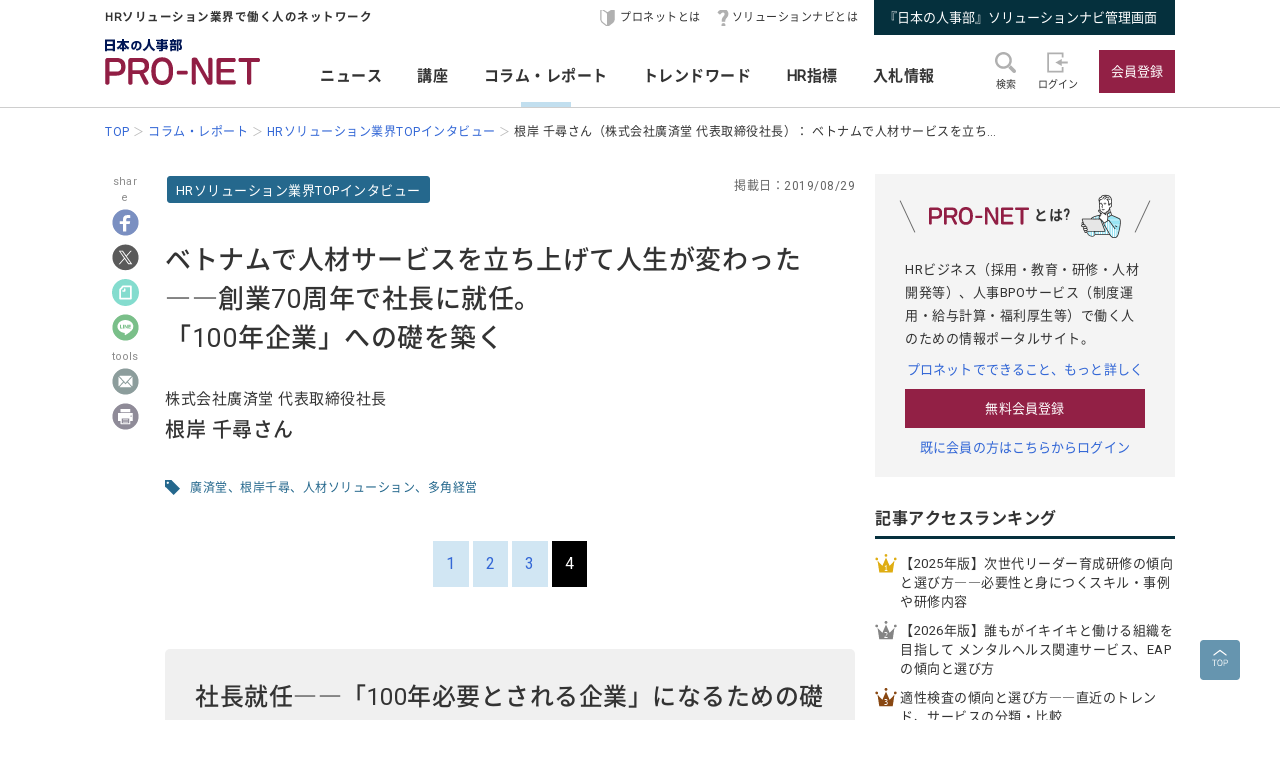

--- FILE ---
content_type: text/html; charset=UTF-8
request_url: https://service.jinjibu.jp/article/detl/innovator/2155/4/
body_size: 13111
content:
<!DOCTYPE html>
<html lang="ja">
<head>
	<meta charset="UTF-8">
	<meta name="viewport" content="width=device-width, initial-scale=1.0">
	<script src="/js/viewport.js"></script>
	<title>根岸 千尋さん（株式会社廣済堂 代表取締役社長）インタビュー - 日本の人事部『プロネット』</title>
		<meta name="description" content="今年で創業70年を迎える株式会社廣済堂。「広く社会に貢献する」を基本理念に、出版印刷をはじめとする情報コミュニケーション事業、求人メディアや人材紹介、海外人材サービスを手がける人材ソリューション事業、エコビジネスなどを展開するライフスタイルデザイン事業を三つの柱に据え、多角経営を実現しています。創業70周年の節目である2019年6月に新社長に就任した根岸千尋さんは、HR分野で30年にわたり活躍してきた業界のプロフェッショナル。根岸さんのキャリアの軌跡をたどりながら、社長就任にあたっての思いや、廣済堂がこれから目指す姿、HR業界が抱える課題などをうかがいました。">
	<link rel="canonical" href="https://service.jinjibu.jp/article/detl/innovator/2155/">
	<meta property="fb:app_id" content="873544612706736">
	<meta property="og:locale" content="ja_JP">
	<meta property="og:title" content="根岸 千尋さん（株式会社廣済堂 代表取締役社長）インタビュー - 日本の人事部『プロネット』">
	<meta property="og:type" content="article">
	<meta property="og:image" content="https://img.jinjibu.jp/updir/kiji/INV19-0829-thumb2.jpg">
	<meta property="og:image:width" content="1200" />
	<meta property="og:image:height" content="685" />
	<meta property="og:url" content="https://service.jinjibu.jp/article/detl/innovator/2155/">
	<meta property="og:description" content="今年で創業70年を迎える株式会社廣済堂。「広く社会に貢献する」を基本理念に、出版印刷をはじめとする情報コミュニケーション事業、求人メディアや人材紹介、海外人材サービスを手がける人材ソリューション事業、エコビジネスなどを展開するライフスタイルデザイン事業を三つの柱に据え、多角経営を実現しています。創業70周年の節目である2019年6月に新社長に就任した根岸千尋さんは、HR分野で30年にわたり活躍してきた業界のプロフェッショナル。根岸さんのキャリアの軌跡をたどりながら、社長就任にあたっての思いや、廣済堂がこれから目指す姿、HR業界が抱える課題などをうかがいました。">
	<meta name="twitter:card" content="summary_large_image">
	<meta name="twitter:site" content="@jinjibujp">
	<meta name="twitter:title" content="根岸 千尋さん（株式会社廣済堂 代表取締役社長）インタビュー - 日本の人事部『プロネット』">
	<meta name="twitter:description" content="今年で創業70年を迎える株式会社廣済堂。「広く社会に貢献する」を基本理念に、出版印刷をはじめとする情報コミュニケーション事業、求人メディアや人材紹介、海外人材サービスを手がける人材ソリューション事業、エコビジネスなどを展開するライフスタイルデザイン事業を三つの柱に据え、多角経営を実現しています。創業70周年の節目である2019年6月に新社長に就任した根岸千尋さんは、HR分野で30年にわたり活躍してきた業界のプロフェッショナル。根岸さんのキャリアの軌跡をたどりながら、社長就任にあたっての思いや、廣済堂がこれから目指す姿、HR業界が抱える課題などをうかがいました。">
	<meta name="twitter:image" content="https://img.jinjibu.jp/updir/kiji/INV19-0829-thumb2.jpg">
	<link rel="shortcut icon" href="/images/favicon.ico">
	<link href="https://fonts.googleapis.com/css?family=Roboto&amp;display=swap" rel="stylesheet">
	<link href="https://use.fontawesome.com/releases/v5.6.1/css/all.css" rel="stylesheet"><!--webアイコン-->
	<link href="/css/rulevi/pnet_common.css" rel="stylesheet" media="all">
	<link href="/css/remodal-default-theme.css" rel="stylesheet" media="all">
	<link href="/css/remodal.css" rel="stylesheet" media="all">
	<link href="/css/slick.css" rel="stylesheet">
	<link href="/css/rulevi/plugin/slick-theme-top.css" rel="stylesheet">
	<link href="/css/rulevi/page/top_page.css" rel="stylesheet">
	<link href="/css/rulevi/page/contents_body.css" rel="stylesheet">
	<script type="text/javascript" src="/js/jquery-1.9.1.min.js"></script>
	<script src="/js/slick.min.js"></script><!--//フッターのロゴカルーセルなど-->
	<script src="/js/base.js"></script>
	<script src="/js/remodal.js"></script>
	<script src="/js/jquery.blockUI.js"></script>
	<script src="/js/notosansSubset.js"></script>
	<script src="/js/addnoopener.js"></script>

		<script>
	$(function(){
		//フッターロゴのslider
		$('.slider').slick({
			infinite: true,
			dots:false,
			slidesToShow: 4,
			slidesToScroll: 1,
			arrows: true,
			autoplay: true,
			responsive: [{
				breakpoint: 640,
				settings: 'unslick'
				/*settings: {
					 slidesToShow: 2,
					 slidesToScroll: 1,
				}*/
			}]
		});
		//フッターロゴのsliderのレスポンシブ対応
		$(window).on('resize orientationchange', function() {
			$('.slider').slick('resize');
		});
	});
	$(function(){
		//検索のオープンクローズ
		$("#header-search-word").removeClass("is-opened");
		$(".l-header__searchwrap").hide();
		$("#header-search-word,.l-header__searchwrap__closedmark").click(function(){
			if($("#header-search-word").hasClass("is-opened")){
				$("#header-search-word").removeClass("is-opened");
				$(".l-header__searchwrap").hide(300);
			} else {
				$("#header-search-word").addClass("is-opened");
				$(".l-header__searchwrap").show(500);
			}
		});
	});
	</script>
	<script src="/js/page-top.js"></script>
	<script src="/js/print.js"></script>
	<script src="/js/jslb_ajax03.js"></script>
		<script type="text/javascript" src="/js/css-variables-ie.js"></script>
	<script type="text/javascript" src="/js/unitarticle.js"></script>
<script>
window.dataLayer = window.dataLayer || [];
dataLayer.push({
'trackPageview': location.href,'userLogin': 'NOT_LOGIN','userReglevel': '0','event': 'trackpv'});
</script>
<!-- Google Tag Manager -->
<script>(function(w,d,s,l,i){w[l]=w[l]||[];w[l].push({'gtm.start':
new Date().getTime(),event:'gtm.js'});var f=d.getElementsByTagName(s)[0],
j=d.createElement(s),dl=l!='dataLayer'?'&l='+l:'';j.async=true;j.src=
'https://www.googletagmanager.com/gtm.js?id='+i+dl;f.parentNode.insertBefore(j,f);
})(window,document,'script','dataLayer','GTM-WK7FGP4');</script>
<!-- End Google Tag Manager -->
</head>
<body>
<div class="remodal-bg"></div>
<header class="l-header">
	<div class="l-header__top-wrap">
		<div class="l-header__top-wrap__lbox">
			HRソリューション業界で働く人のネットワーク
		</div>
		<nav class="l-header__top-wrap__rbox">
			<a href="/guide/?hclk=hd_guide" class="l-header__icon l-header__hajime">プロネットとは</a>
			<a href="/s-navi/?hclk=hd_snavi" class="l-header__icon l-header__hatena">ソリューションナビとは</a>
			<a href="/master/?hclk=hd_adm" class="c-btn--rect-action">『日本の人事部』ソリューションナビ管理画面</a>
		</nav>
	</div>
	<div class="l-header__main-wrap">
		<div class="l-header__main-wrap__lbox">
			<h1 id="h1"><span>『プロネット』 - HRソリューション業界で働く人のネットワーク</span>
				<a href="/">
					<img src="/images/viimg/pn-logo.svg" alt="『プロネット』 - HRソリューション業界で働く人のネットワーク" name="logo" width="145" height="43">
				</a>
			</h1>
		</div>
		<nav class="l-header__main-wrap__cbox">
			<ul class="l-header__main-wrap__gnavi">
				<li>
					<a href="/news/">ニュース</a>
				</li>
				<li>
					<a href="/course/">講座</a>
				</li>
				<li class="is-active">
					<a href="/article/">コラム・レポート</a>
				</li>
				<li>
					<a href="/trendwords/">トレンドワード</a>
				</li>
				<li>
					<a href="/indicator/">HR指標</a>
				</li>
				<li>
					<a href="/bidinfo/">入札情報</a>
				</li>
			</ul>
		</nav>
		<div class="l-header__main-wrap__rbox">
			<div class="l-header__main-wrap__txtimgicon" id="header-search-word">
				<img src="/images/viimg/headicon-search.svg" alt="虫眼鏡">
				<span>検索</span>
			</div>
						<a href="/login.php" class="l-header__main-wrap__txtimgicon">
				<img src="/images/viimg/headicon-login.svg" alt="ログイン">
				<span>ログイン</span>
			</a>
			<a href="/regist/?hclk=hd_regist" class="l-header__main-wrap__txtimgicon c-onlySMP">
				<img src="/images/viimg/headicon-memberplus.svg" alt="会員登録">
				<span>会員登録</span>
			</a>
			<a href="/regist/?hclk=hd_regist" class="c-btn--rect-inquiry">会員登録</a>
					</div>
	</div>
	<form class="l-header__searchwrap" method="post" action="/search/">
		<fieldset class="l-header__searchwrap__fields">
			<div class="l-header__searchwrap__fields__innerbox">
		<input name="freewords" type="text" id="kwd" class="p-form__freeword ui-autocomplete-input" value="" placeholder="キーワードから探す" autocomplete="off">
		<button name="button" type="submit" class="l-header__searchwrap__button">
			<img src="/images/viimg/headicon-search.svg" alt="虫眼鏡">
		</button>
			</div>
						<div class="l-header__searchwrap__closedmark">×</div>
		</fieldset>

	</form>
		<nav class="l-header__breadcrumb">
		<!--パンくずリスト-->
		<ol class="breadcrumb__list" itemscope itemtype="https://schema.org/BreadcrumbList">
					<li itemprop="itemListElement" itemscope itemtype="https://schema.org/ListItem"><a href="/" itemprop="item"><span itemprop="name">TOP</span></a><meta itemprop="position" content="1"/></li>
			<li itemprop="itemListElement" itemscope itemtype="https://schema.org/ListItem"><a href="/article/" itemprop="item"><span itemprop="name">コラム・レポート</span></a><meta itemprop="position" content="2"/></li>
			<li itemprop="itemListElement" itemscope itemtype="https://schema.org/ListItem"><a href="/article/list/innovator/1/" itemprop="item"><span itemprop="name">HRソリューション業界TOPインタビュー</span></a><meta itemprop="position" content="3"/></li>
			<li itemprop="itemListElement" itemscope itemtype="https://schema.org/ListItem"><span itemprop="name">根岸 千尋さん（株式会社廣済堂 代表取締役社長）：
ベトナムで人材サービスを立ち…</span><meta itemprop="position" content="4"/></li>
		</ol>
	</nav>
</header>
<div class="l-wrapper">
<link href="https://fonts.googleapis.com/css?family=Roboto&amp;display=swap" rel="stylesheet">
<main class="l-main">
<div class="l-main__wrapper">
<!--//コンテンツサイドのSNSボタンの固定と追随-->
<script src="https://jinjibu.jp/js/sns_fixboxUnit.js"></script>
<script async src="https://cdn.st-note.com/js/social_button.min.js"></script>
<aside class="p-snsside c-box--sticky-top" id="sns">
	<ul>
		<p>share</p>
        <li>
			<a target="_blank" href="http://www.facebook.com/share.php?u=https%3A%2F%2Fservice.jinjibu.jp%2Farticle%2Fdetl%2Finnovator%2F2155%2F" onClick="window.open(this.href, 'FBwindow', 'width=650, height=450, menubar=no, toolbar=no, scrollbars=yes'); return false;"><img src="https://jinjibu.jp/images/articleimg/facebook.svg" width="40" height="40" alt="facebook" title="facebook"></a>
					</li>
		<li>
			<a target="_blank" href="http://twitter.com/intent/tweet?url=https://service.jinjibu.jp/article/detl/innovator/2155/&text=根岸 千尋さん（株式会社廣済堂 代表取締役社長）：
ベトナムで人材サービスを立ち上げて人生が変わった
――創業70周年で社長に就任。「100年企業」への礎を築く&via=jinjibujp" onClick="window.open(this.href, 'TWwindow', 'width=650, height=450, menubar=no, toolbar=no, scrollbars=yes'); return false;"><img src="https://jinjibu.jp/images/articleimg/x-logo.svg" width="40" height="40" alt="twitter" title="twitter"></a>
		</li>
		<li>
			<a target="_blank" href="https://note.com/intent/post?url=https://service.jinjibu.jp/article/detl/innovator/2155/" rel="noopener"><img src="https://jinjibu.jp/images/articleimg/notelogo.svg" width="40" height="40" alt="note" title="note"></a>
		</li>
		<li>
			<a target="_blank" href="http://line.me/R/msg/text/?根岸 千尋さん（株式会社廣済堂 代表取締役社長）：
ベトナムで人材サービスを立ち上げて人生が変わった
――創業70周年で社長に就任。「100年企業」への礎を築く https%3A%2F%2Fservice.jinjibu.jp%2Farticle%2Fdetl%2Finnovator%2F2155%2F"><img src="https://jinjibu.jp/images/articleimg/line.svg" width="40" height="40" alt="LINE" title="LINE"></a>
		</li>
        <li class="aside_osusumebtn_area" style="display:none;"></li><!--オススメ/コメント-->
        <p>tools</p>
		        <li class="aside_clipbtn_area" style="display:none;"></li><!--クリップ-->
				<li>
			<a target="_blank" href="mailto:?subject=&body=%E6%A0%B9%E5%B2%B8+%E5%8D%83%E5%B0%8B%E3%81%95%E3%82%93%EF%BC%88%E6%A0%AA%E5%BC%8F%E4%BC%9A%E7%A4%BE%E5%BB%A3%E6%B8%88%E5%A0%82+%E4%BB%A3%E8%A1%A8%E5%8F%96%E7%B7%A0%E5%BD%B9%E7%A4%BE%E9%95%B7%EF%BC%89%EF%BC%9A%0A%E3%83%99%E3%83%88%E3%83%8A%E3%83%A0%E3%81%A7%E4%BA%BA%E6%9D%90%E3%82%B5%E3%83%BC%E3%83%93%E3%82%B9%E3%82%92%E7%AB%8B%E3%81%A1%E4%B8%8A%E3%81%92%E3%81%A6%E4%BA%BA%E7%94%9F%E3%81%8C%E5%A4%89%E3%82%8F%E3%81%A3%E3%81%9F%0A%E2%80%95%E2%80%95%E5%89%B5%E6%A5%AD70%E5%91%A8%E5%B9%B4%E3%81%A7%E7%A4%BE%E9%95%B7%E3%81%AB%E5%B0%B1%E4%BB%BB%E3%80%82%E3%80%8C100%E5%B9%B4%E4%BC%81%E6%A5%AD%E3%80%8D%E3%81%B8%E3%81%AE%E7%A4%8E%E3%82%92%E7%AF%89%E3%81%8F%0Ahttps://service.jinjibu.jp/article/detl/innovator/2155/"><img src="https://jinjibu.jp/images/articleimg/mail.svg" width="40" height="40" alt="メール" title="メール"></a>
		</li>
        <li class="aside_printbtn_area">
			<a href="javascript:void(0);" class="printer"><img src="https://jinjibu.jp/images/articleimg/print.svg" width="40" height="40" alt="印刷" title="印刷"></a>
		</li>
	</ul>
</aside>
<article class="kijiBody innovator"><div class="p-kiji__kiji-info">
<a href="/article/list/innovator/1/" class="p-kiji__kiji-genre">HRソリューション業界TOPインタビュー</a><span class="p-kiji__kijidate">掲載日：2019/08/29</span></div>
<h1 class="c-heading--contentstitle">ベトナムで人材サービスを立ち上げて人生が変わった<br />
――創業70周年で社長に就任。<br />
「100年企業」への礎を築く</h1><div class="headposiname"><p class="headerposition">株式会社廣済堂 代表取締役社長</p><p class="headername">根岸 千尋さん</p></div><div class="taglist"><a href="/tag/?tag=%E5%BB%A3%E6%B8%88%E5%A0%82">廣済堂</a><a href="/tag/?tag=%E6%A0%B9%E5%B2%B8%E5%8D%83%E5%B0%8B">根岸千尋</a><a href="/tag/?tag=%E4%BA%BA%E6%9D%90%E3%82%BD%E3%83%AA%E3%83%A5%E3%83%BC%E3%82%B7%E3%83%A7%E3%83%B3">人材ソリューション</a><a href="/tag/?tag=%E5%A4%9A%E8%A7%92%E7%B5%8C%E5%96%B6">多角経営</a></div><div class="p-page__nextpage"><ul class="p-page__pager"><li class="p-page__jumppage"><a href="/article/detl/innovator/2155/1/" >1</a></li><li class="p-page__jumppage"><a href="/article/detl/innovator/2155/2/" >2</a></li><li class="p-page__jumppage"><a href="/article/detl/innovator/2155/3/" >3</a></li><li class="p-page__nowpage"><span>4</span></li></ul></div><section class="p_kiji__section"><h2 class="c-heading--graybg" id="heading_2_1">社長就任――「100年必要とされる企業」になるための礎を築く</h2>
<p><span class="interview">2019年6月、廣済堂の代表取締役社長に就任されました。これから廣済堂をどのような会社にしていきたいとお考えですか。</span></p>
<p>廣済堂の社名にある、「廣済」とは広く救うという意味。この社名には、「広く社会に貢献したい」という志が刻まれています。廣済堂グループでは、印刷やIT・BPOを手がける情報コミュニケーション事業、求人メディアや人材紹介・派遣・海外人材サービスを手がける人材ソリューション事業、葬儀やエコビジネスを手がけるライフスタイルデザイン事業の三つの柱で事業を展開していますが、いずれのビジネスにおいても、根底にあるのは「広く社会に貢献する」という共通理念です。人の生活や消費、ビジネスのあり方が大きく変わりつつあるなかで、どのように社会の役に立っていくかという視点がとても重要です。時代に合わせて、時には大胆な改革を断行しながら、理念を体現していきたいと考えています。</p>
<p>同時に、当社の従業員やその家族が心から安心できる会社をつくることも大切です。そのためには、必要があれば本質的な事業改革を行い、一人ひとりの生産性を向上させ、会社の売上や収益性を高めていかなければなりません。当社のビジネスの核となっている三つの事業に加え、現在手がけているITやBPOなどの、時代に求められる新サービスをコア事業へと育成することが、ステークホルダーのためになると考えています。</p>
<p>廣済堂は今年で創業70年。この節目に、社長に就任した私に委ねられた役割は、これから100年企業になるための礎を築くこと。廣済堂が100年必要とされる企業であり続けるためには、ユニークで質の高いサービスを提供し続けるとともに、新たなサービスを世に送り出して行く努力を重ねていくことが重要だと認識しています。</p>
<p><span class="interview">長年、HR業界にいらっしゃる根岸さんから見て、現在の日本企業における「人や組織」「HR業界」にかかわる課題には、どのようなものがあるとお考えですか。</span></p>
<p>少子高齢化によって多くの企業や組織が人手不足に陥るということは、ここ何十年もずっと言われていることです。その課題に対する有効な策として、女性活躍やシルバー層・外国人の積極登用が挙げられています。しかしながら、彼らをうまく活用できている企業は少ない。大手企業で取り入れられているダイバーシティも、中小企業にはまだまだ浸透していません。</p>
<p>女性やシルバー層・外国人材を積極的に活用していくには、まず、人材を雇用する企業側の意識改革が必要です。一方、サービスを提供する人材会社は、人材不足のリスクや多様な人材を雇用することの意味と価値を、もっと啓発しなければならないと感じています。</p>
<p>女性を採用するために、女性が働きやすい環境をどのように整備していくのか。外国人を単なる労働力として捉えるのではなく、外国人が日本で幸せな就職をして活躍できるように、どうサポートしていくのか。もっと本気になって議論し、実践すべきです。</p>
<p>ベトナムで人材サービスを立ち上げた経験から申し上げると、外国人を採用するには、日本人の求職者を採用するとき以上に丁寧なコミュニケーションが求められます。外国人にとって働く場所は日本だけではありません。アジアの国々や欧米諸国の企業がライバルとして台頭しています。日本よりも魅力的な環境を用意している海外企業が増えているのです。日本企業も、外国の方々に働きたいと思ってもらえる環境づくりに力を注がなければ、人材不足はさらに深刻になっていくでしょう。</p>
<p><span class="interview">最後に、人材ビジネス業界で働く若い皆さんにメッセージをお願いします。</span></p>
<p>最近、「人材ビジネス業界は若い人たちのあいだで不人気になりつつあるらしい」と聞きました。約30年前、私が人材業界に飛び込んだころは、市場が急拡大する時期だったこともあり、とても人気がありました。学歴も経験も関係なく、懸命に努力をすれば、マーケットをけん引でき、高い給料をもらえる職業として認知されていたからです。現在は人材マーケットにおいてサービスが固定化し、市場の不透明感や人と向き合う仕事のハードさが否めないなかで、閉塞感や将来の不安を覚える若手が増えているのかもしれません。</p>
<p>ただ、人材ビジネス業界に面白さや将来性を見出せないと感じているのであれば、それは誤解です。人材業界は、大きな変革期を迎えています。既存のサービスだけではもうからなくなってきているからこそ、変化をつけた新サービスが生まれ始めている。20代・30代の若い経営者を中心に、新しいビジネスを仕掛けるプレイヤーが増えています。自分の考え方や行動次第で、業界に一石を投じることができるし、変化の波に乗っていくこともできるのです。</p>
<p>人材ビジネスは今、とても面白い市場になっていると感じています。企業の人事も、HR業界に関わる方々も、人の人生を左右する重要なミッションを担っています。そのことに誇りを持って、新たな時代をつくるべく、仕事をぜひ楽しんでほしいですね。</p>

<div class="c-imgC">
<img src="https://img.jinjibu.jp/updir/kiji/INV19-0829-0105.jpg" alt="根岸 千尋さん（株式会社廣済堂 代表取締役社長）"><p class="c-caption">（2019年7月24日　東京・港区の廣済堂本社にて）</p>
</div>
</section><section class="companyarea"><table><tbody><tr><th>社名</th><td>株式会社廣済堂（KOSAIDO Co., Ltd.）</td></tr><tr><th>本社所在地</th><td>東京都港区芝浦1-2-3　シーバンスS館13F</td></tr><tr><th>事業内容</th><td>情報コミュニケーション事業／人材ソリューション事業／ライフスタイルデザイン事業</td></tr><tr><th>設立</th><td>1949年1月</td></tr></tbody></table><div class="complogo"><img src="https://img.jinjibu.jp/updir/kiji/INV19-0829-logo.jpg" alt="株式会社廣済堂（KOSAIDO Co., Ltd.）"></div></section>
<div class="borderbox-nj-author p_kiji__section"><h4 class="c-heading--simple">企画・編集：『日本の人事部』編集部</h4><p class="c-add">Webサイト『日本の人事部』の「インタビューコラム」「人事辞典「ＨＲペディア」」「調査レポート」などの記事の企画・編集を手がけるほか、「ＨＲカンファレンス」「ＨＲアカデミー」「ＨＲコンソーシアム」などの講演の企画を担当し、HRのオピニオンリーダーとのネットワークを構築している。</p></div>    
      
    <div class="p-page__nextpage">
    
            
            <div class="p-page__nextpage"><ul class="p-page__pager"><li class="p-page__jumppage"><a href="/article/detl/innovator/2155/1/" >1</a></li><li class="p-page__jumppage"><a href="/article/detl/innovator/2155/2/" >2</a></li><li class="p-page__jumppage"><a href="/article/detl/innovator/2155/3/" >3</a></li><li class="p-page__nowpage"><span>4</span></li></ul></div>        </div>
    
          </article>
</div><div class="p-contentslist">
<section class="p-contentslist__box">
<h3 class="c-heading--main">HRソリューション業界TOPインタビューのバックナンバー</h3>
		<article class="c-box--kijirecomme">
            <div class="p-card--horizontal">
                            <a href="/article/detl/innovator/3960/" class="p-card--horizontal__media">
                    <img src="https://img.jinjibu.jp/updir/kiji/INV25-1222-01-thumb2_small.jpg" alt="田中 義紀さん">
                </a>
                            <div class="p-card--horizontal__headp">
                    <a href="/article/detl/innovator/3960/">
                    <h3 class="p-card__headp__headline">田中義紀さん（タレンタ株式会社 代表取締役社長兼COO）：<br />
「積み上げ型」キャリアで「HRテクノロジー」業界にたどり着いた<br />
AI時代のHRに必要なのは「問い」の力</h3>
                    <p class="p-card__headp__detail">人材マネジメント・人材育成に関するクラウド型製品とサービスを提供する、タレンタ株式会社 代表取締役社長兼COOの田中義紀さんは、自らの歩みを「逆算型ではなく積み...</p>
                    </a>
                    <footer class="p-card__subinfo">
                        <span class="c-date">2025/12/22</span>                        <a href="/article/list/innovator/1/" class="c-genre">HRソリューション業界TOPインタビュー</a>
                        <div class="c-taglist--tagmark"><a href="/tag/?tag=HR%E3%83%86%E3%82%AF%E3%83%8E%E3%83%AD%E3%82%B8%E3%83%BC">HRテクノロジー</a></div>                    </footer>
                </div>
            </div>
		</article>
		<article class="c-box--kijirecomme">
            <div class="p-card--horizontal">
                            <a href="/article/detl/innovator/3942/" class="p-card--horizontal__media">
                    <img src="https://img.jinjibu.jp/updir/kiji/INV25-1121-01-thumb2_small.jpg" alt="唐沢 雄三郎さん">
                </a>
                            <div class="p-card--horizontal__headp">
                    <a href="/article/detl/innovator/3942/">
                    <h3 class="p-card__headp__headline">唐沢雄三郎さん（One人事株式会社 代表取締役社長）：<br />
「物事の構造や本質を知る」考えから行き着いた、人事をひとつにする哲学<br />
「統合型 HR SaaS ERP」でより多くの人を笑顔に</h3>
                    <p class="p-card__headp__detail">One人事株式会社は、「OneDB（統合データベース）」を核に設計された、「真のワンストップHR SaaS ERP」を提供しています。創業者の唐沢さんは、学生時...</p>
                    </a>
                    <footer class="p-card__subinfo">
                        <span class="c-date">2025/11/21</span>                        <a href="/article/list/innovator/1/" class="c-genre">HRソリューション業界TOPインタビュー</a>
                        <div class="c-taglist--tagmark"><a href="/tag/?tag=SaaS">SaaS</a><a href="/tag/?tag=ERP">ERP</a></div>                    </footer>
                </div>
            </div>
		</article>
		<article class="c-box--kijirecomme">
            <div class="p-card--horizontal">
                            <a href="/article/detl/innovator/3920/" class="p-card--horizontal__media">
                    <img src="https://img.jinjibu.jp/updir/kiji/INV25-1027-01-thumb2_small.jpg" alt="松田 泰秀さん">
                </a>
                            <div class="p-card--horizontal__headp">
                    <a href="/article/detl/innovator/3920/">
                    <h3 class="p-card__headp__headline">松田泰秀さん（ウェルネス・コミュニケーションズ株式会社 代表取締役社長）：<br />
紙に埋もれた「従業員健康管理の苦悩」が原点<br />
データで少子高齢化に向き合う企業経営に伴走する</h3>
                    <p class="p-card__headp__detail">少子高齢化に歯止めが効かない企業経営で「健康経営」や「人的資本経営」が叫ばれる中、その最前線に立つ人事部門の負担は増すばかり。この根深い課題に対し、商社時代の原...</p>
                    </a>
                    <footer class="p-card__subinfo">
                        <span class="c-date">2025/10/27</span>                        <a href="/article/list/innovator/1/" class="c-genre">HRソリューション業界TOPインタビュー</a>
                        <div class="c-taglist--tagmark"><a href="/tag/?tag=%E5%81%A5%E5%BA%B7%E7%B5%8C%E5%96%B6">健康経営</a><a href="/tag/?tag=%E5%81%A5%E5%BA%B7%E7%AE%A1%E7%90%86">健康管理</a></div>                    </footer>
                </div>
            </div>
		</article>
		<article class="c-box--kijirecomme">
            <div class="p-card--horizontal">
                            <a href="/article/detl/innovator/3853/" class="p-card--horizontal__media">
                    <img src="https://img.jinjibu.jp/updir/kiji/INV25-0925-01-thumb2_small.jpg" alt="山﨑 高之さん">
                </a>
                            <div class="p-card--horizontal__headp">
                    <a href="/article/detl/innovator/3853/">
                    <h3 class="p-card__headp__headline">山﨑高之さん（株式会社BREXA Holdings 代表取締役社長 社長執行役員COO）：<br />
波乱万丈のキャリアの先にたどり着いた「境界をなくす」という使命<br />
日本の人材業界には、グローバルな視点で新たなビジネスに挑んでほしい</h3>
                    <p class="p-card__headp__detail">深刻化する日本の人口減少と労働力不足。この構造的な課題に対し、人材業界はどのような価値を提供できるのでしょうか。株式会社BREXA Holdings 代表取締役...</p>
                    </a>
                    <footer class="p-card__subinfo">
                        <span class="c-date">2025/09/25</span>                        <a href="/article/list/innovator/1/" class="c-genre">HRソリューション業界TOPインタビュー</a>
                        <div class="c-taglist--tagmark"><a href="/tag/?tag=%E4%BA%BA%E6%9D%90%E7%B4%B9%E4%BB%8B">人材紹介</a><a href="/tag/?tag=%E4%BA%BA%E6%9D%90%E6%B4%BE%E9%81%A3">人材派遣</a><a href="/tag/?tag=%E6%A5%AD%E5%8B%99%E8%AB%8B%E8%B2%A0">業務請負</a></div>                    </footer>
                </div>
            </div>
		</article>
		<article class="c-box--kijirecomme">
            <div class="p-card--horizontal">
                            <a href="/article/detl/innovator/3837/" class="p-card--horizontal__media">
                    <img src="https://img.jinjibu.jp/updir/kiji/INV25-0825-01-thumb2_small.jpg" alt="春日 博文さん">
                </a>
                            <div class="p-card--horizontal__headp">
                    <a href="/article/detl/innovator/3837/">
                    <h3 class="p-card__headp__headline">春日博文さん（ポート株式会社 代表取締役社長CEO）：<br />
学生起業の原点は「劣等感」<br />
企業と求職者の間にある「情報の非対称性」を排除し<br />
求職者の意思決定に寄り添う</h3>
                    <p class="p-card__headp__detail">多くの就活生から支持を集めるメディアを運営する、ポート株式会社代表の春日博文さんは、学生時代から個人で企業と学生とのマッチングビジネスを始め、大学卒業と同時に会...</p>
                    </a>
                    <footer class="p-card__subinfo">
                        <span class="c-date">2025/08/25</span>                        <a href="/article/list/innovator/1/" class="c-genre">HRソリューション業界TOPインタビュー</a>
                        <div class="c-taglist--tagmark"><a href="/tag/?tag=%E6%96%B0%E5%8D%92%E6%8E%A1%E7%94%A8">新卒採用</a></div>                    </footer>
                </div>
            </div>
		</article>
<div class="c-box--center--mg-md">
    <a href="/article/list/innovator/1/" class="c-btn--rect-border">HRソリューション業界TOPインタビュー　バックナンバー</a>
</div>
</section>
</div>
</main>	<aside class="l-side">
	<section class="l-side__gray-box">
		<h3 class="l-side__gray-box-title">
			<img src="/images/viimg/pn-logo-s.svg" width="100" height="18" alt="プロネット" class="l-side__gray-box-pnlogo">とは?<img src="/images/viimg/side_regbox_manillust.png" width="80" height="88" alt="ビジネスパーソンイラスト" class="l-side__gray-box-bpillust">
		</h3>
		<p class="l-side__box__lead-p">HRビジネス（採用・教育・研修・人材開発等）、人事BPOサービス（制度運用・給与計算・福利厚生等）で働く人のための情報ポータルサイト。</p>
		<a href="/guide/?rclk=sd_guide" class="c-alink">プロネットでできること、もっと詳しく</a>
		<a href="/regist/?rclk=sd_regist" class="c-btn--rect-inquiry">無料会員登録</a>
		<a href="/login.php" class="c-alink">既に会員の方はこちらからログイン</a>
	</section>
		<script type="text/javascript" src="/js/rectangle.js" charset="utf-8"></script>
			<section class="l-side__box">
		<h3 class="c-heading--main">記事アクセスランキング</h3>
		<ul class="l-side__box__listarea--ranking">
					<li class="rank1">
			<a href="/article/detl/hrservice/185/?rclk=sd_artrnk">【2025年版】次世代リーダー育成研修の傾向と選び方――必要性と身につくスキル・事例や研修内容</a>
			</li>
					<li class="rank2">
			<a href="/article/detl/hrservice/349/?rclk=sd_artrnk">【2026年版】誰もがイキイキと働ける組織を目指して
メンタルヘルス関連サービス、EAPの傾向と選び方</a>
			</li>
					<li class="rank3">
			<a href="/article/detl/hrservice/54/?rclk=sd_artrnk">適性検査の傾向と選び方――直近のトレンド、サービスの分類・比較</a>
			</li>
					<li class="rank4">
			<a href="/article/detl/innovator/3942/?rclk=sd_artrnk">唐沢雄三郎さん（One人事株式会社 代表取締役社長）：
「物事の構造や本質を知る」考えから行き着いた、人事をひとつにする哲学
「統合型 HR SaaS ERP」でより多くの人を笑顔に</a>
			</li>
					<li class="rank5">
			<a href="/article/detl/innovator/3960/?rclk=sd_artrnk">田中義紀さん（タレンタ株式会社 代表取締役社長兼COO）：
「積み上げ型」キャリアで「HRテクノロジー」業界にたどり着いた
AI時代のHRに必要なのは「問い」の力</a>
			</li>
				</ul>
		</section>
		<section class="l-side__box">
		<h3 class="c-heading--main">コラム・レポート・講座</h3>
	    <ul class="l-side__box__listarea--txtlink">
        	<li><a href="/article/list/innovator/1/?rclk=sd_artgnr">HRソリューション業界TOPインタビュー</a></li>
			<li><a href="/article/list/hrservice/1/?rclk=sd_artgnr">HRソリューションの傾向と選び方</a></li>
			<li><a href="/course/industry/?rclk=sd_artgnr">HRソリューション業界講座</a></li>
			<li><a href="/course/marketing/?rclk=sd_artgnr">HRマーケティング講座</a></li>
        	<li><a href="/article/list/hrinfo/1/?rclk=sd_artgnr">HR業界の注目情報</a></li>
        	<li><a href="/article/list/eventreport/1/?rclk=sd_artgnr">イベントレポート</a></li>
			<li><a href="/article/list/usrreport/1/?rclk=sd_artgnr">講演＆交流会レポート</a></li>
		</ul>
	</section>
		<section class="l-side__box">
		<h3 class="c-heading--main">事務局からのお知らせ</h3>
		<ul class="l-side__box__listarea--txtlink">
						<li>
			<a href=/info/detl/1914/ />日本の人事部「ＨＲカンファレンス2025-秋-」開催<br />
200講演ライブ配信！ 注目の人事トレンドを網羅				<span class="date">[10/10]</span>								</a>			</li>
						<li>
			<a href=/info/detl/1929/ />『日本の人事部 人事白書2025』発刊！人・組織の課題解決の糸口に				<span class="date">[7/2]</span>								</a>			</li>
						<li>
			<a href=/info/detl/1926/ />全国の人事20,000名以上が参加、参加者満足度92.5％！<br />
「ＨＲカンファレンス2025-春-」開催報告				<span class="date">[5/30]</span>								</a>			</li>
						</ul>
		<a href="/info/" class="c-btn--rect-border">お知らせ一覧</a>
	</section>
		<section class="l-side__box">
		<h3 class="c-heading--main">HR業界団体情報</h3>
		<p class="l-side__box__lead-p">HR業界の代表的な業界団体をご紹介いたします。</p>
				<article class="c-box--pdThin">
    		<a href="/hrassoc/group/664/?rclk=sd_hrassoc" class="p-card--horizontal">
				<div class="p-card--horizontal__media--small">
					<img src="https://img.jinjibu.jp/updir/kiji/HRASC-BOPasc-logo.png" alt="一般社団法人日本BPO協会（旧：日本生産技能労務協会）"  width="200" height="154" class="c-border">
				</div>
				<div class="p-card--horizontal__headp">
					<h4 class="p-card__headp__headline">一般社団法人日本BPO協会（旧：日本生産技能労務協会）</h4>
					<p class="p-card__headp__detail">製造請負・製造派遣事業の適正かつ健全な運営と、労働者の雇用の安定と処遇の向上を目的とした活動を行う団体。</p>
				</div>
    		</a>
		</article>
				<article class="c-box--pdThin">
    		<a href="/hrassoc/group/2989/?rclk=sd_hrassoc" class="p-card--horizontal">
				<div class="p-card--horizontal__media--small">
					<img src="https://img.jinjibu.jp/updir/kiji/HRASC_jhr-logo.png" alt="一般社団法人 人材サービス産業協議会"  width="200" height="154" class="c-border">
				</div>
				<div class="p-card--horizontal__headp">
					<h4 class="p-card__headp__headline">一般社団法人 人材サービス産業協議会</h4>
					<p class="p-card__headp__detail">健全かつ円滑な次世代労働市場の創造を目指す人材サービス業界団体の連携横断組織「JHR」。</p>
				</div>
    		</a>
		</article>
				<article class="c-box--pdThin">
    		<a href="/hrassoc/group/2508/?rclk=sd_hrassoc" class="p-card--horizontal">
				<div class="p-card--horizontal__media--small">
					<img src="https://img.jinjibu.jp/updir/kiji/HRASC_protean-career-logo.png" alt="一般社団法人プロティアン・キャリア協会"  width="200" height="154" class="c-border">
				</div>
				<div class="p-card--horizontal__headp">
					<h4 class="p-card__headp__headline">一般社団法人プロティアン・キャリア協会</h4>
					<p class="p-card__headp__detail">プロティアンで組織と個人のより良き関係性構築と個人の主体的なキャリア戦略支援による社会貢献を行う団体。</p>
				</div>
    		</a>
		</article>
				<article class="c-box--pdThin">
    		<a href="/hrassoc/group/2367/?rclk=sd_hrassoc" class="p-card--horizontal">
				<div class="p-card--horizontal__media--small">
					<img src="https://img.jinjibu.jp/updir/kiji/HRASC_people-analytics-logo.png" alt="一般社団法人ピープルアナリティクス＆HRテクノロジー協会"  width="200" height="154" class="c-border">
				</div>
				<div class="p-card--horizontal__headp">
					<h4 class="p-card__headp__headline">一般社団法人ピープルアナリティクス＆HRテクノロジー協会</h4>
					<p class="p-card__headp__detail">人材データを分析・可視化して人と経営の未来に活かすピープルアナリティクスと、それを牽引するHRテクノロジーの活用を「産・学・官」で普及・推進する団体。</p>
				</div>
    		</a>
		</article>
				<article class="c-box--pdThin">
    		<a href="/hrassoc/group/1288/?rclk=sd_hrassoc" class="p-card--horizontal">
				<div class="p-card--horizontal__media--small">
					<img src="https://img.jinjibu.jp/updir/kiji/HRASC_jtelework_logo.png" alt="一般社団法人 日本テレワーク協会"  width="200" height="154" class="c-border">
				</div>
				<div class="p-card--horizontal__headp">
					<h4 class="p-card__headp__headline">一般社団法人 日本テレワーク協会</h4>
					<p class="p-card__headp__detail">テレワークを通じ、調和のとれた日本社会の持続的な発展に寄与する。</p>
				</div>
    		</a>
		</article>
				<article class="c-box--pdThin">
    		<a href="/hrassoc/group/1274/?rclk=sd_hrassoc" class="p-card--horizontal">
				<div class="p-card--horizontal__media--small">
					<img src="https://img.jinjibu.jp/updir/kiji/HRASC-neoa-logo_v2.png" alt="一般社団法人NEOA"  width="200" height="154" class="c-border">
				</div>
				<div class="p-card--horizontal__headp">
					<h4 class="p-card__headp__headline">一般社団法人NEOA</h4>
					<p class="p-card__headp__detail">プロのエンジニアが派遣並びに請負など業務形態により、設計開発技術を提供する技術提供サービス業界の事業者団体。</p>
				</div>
    		</a>
		</article>
				<article class="c-box--pdThin">
    		<a href="/hrassoc/group/707/?rclk=sd_hrassoc" class="p-card--horizontal">
				<div class="p-card--horizontal__media--small">
					<img src="https://img.jinjibu.jp/updir/kiji/HRASC-atd-logo.png" alt="ATDインターナショナルメンバーネットワークジャパン"  width="200" height="154" class="c-border">
				</div>
				<div class="p-card--horizontal__headp">
					<h4 class="p-card__headp__headline">ATDインターナショナルメンバーネットワークジャパン</h4>
					<p class="p-card__headp__detail">米国ATDの活動に賛同しているパートナー。2007年設立。日本において、ATDの情報発信や委員会活動などを通じて、グローバルに通用する人材開発・組織開発の支援を行っている。</p>
				</div>
    		</a>
		</article>
				<article class="c-box--pdThin">
    		<a href="/hrassoc/group/661/?rclk=sd_hrassoc" class="p-card--horizontal">
				<div class="p-card--horizontal__media--small">
					<img src="https://img.jinjibu.jp/updir/kiji/HRASC-zenkyukyo-logo.png" alt="公益社団法人 全国求人情報協会"  width="200" height="154" class="c-border">
				</div>
				<div class="p-card--horizontal__headp">
					<h4 class="p-card__headp__headline">公益社団法人 全国求人情報協会</h4>
					<p class="p-card__headp__detail">求人情報媒体が読者の職業の選択と安定した職業生活に役立つことなどを目的に、昭和60年2月、労働大臣の許可を得て、公益法人として設立されました。</p>
				</div>
    		</a>
		</article>
				<article class="c-box--pdThin">
    		<a href="/hrassoc/group/662/?rclk=sd_hrassoc" class="p-card--horizontal">
				<div class="p-card--horizontal__media--small">
					<img src="https://img.jinjibu.jp/updir/kiji/HRASC-jinzaikyo-logo_small.png" alt="一般社団法人 日本人材紹介事業協会"  width="200" height="154" class="c-border">
				</div>
				<div class="p-card--horizontal__headp">
					<h4 class="p-card__headp__headline">一般社団法人 日本人材紹介事業協会</h4>
					<p class="p-card__headp__detail">厚生労働大臣の許可を受けてホワイトカラーを中心とした職業紹介を行う人材紹介事業者の団体です。会員会社は倫理綱領を採択し、事業運営を行っています。</p>
				</div>
    		</a>
		</article>
				<article class="c-box--pdThin">
    		<a href="/hrassoc/group/663/?rclk=sd_hrassoc" class="p-card--horizontal">
				<div class="p-card--horizontal__media--small">
					<img src="https://img.jinjibu.jp/updir/kiji/HRASC-jinzaihaken-logo_small.png" alt="一般社団法人 日本人材派遣協会"  width="200" height="154" class="c-border">
				</div>
				<div class="p-card--horizontal__headp">
					<h4 class="p-card__headp__headline">一般社団法人 日本人材派遣協会</h4>
					<p class="p-card__headp__detail">労働者派遣法の趣旨に則り、労働者派遣事業の適正な運営を図るための自主的な取り組みを行うことを通じて、派遣事業の健全な発展を図ることを目的として、設立されました。</p>
				</div>
    		</a>
		</article>
				<article class="c-box--pdThin">
    		<a href="/hrassoc/group/942/?rclk=sd_hrassoc" class="p-card--horizontal">
				<div class="p-card--horizontal__media--small">
					<img src="https://img.jinjibu.jp/updir/kiji/HRASC-jshrm-logo.png" alt="日本人材マネジメント協会"  width="200" height="154" class="c-border">
				</div>
				<div class="p-card--horizontal__headp">
					<h4 class="p-card__headp__headline">日本人材マネジメント協会</h4>
					<p class="p-card__headp__detail">「日本におけるHRMプロフェッショナリズムの確立」を使命に、我が国の人材マネジメントを担う方々のための会員(年会費制)組織として2000年に設立。</p>
				</div>
    		</a>
		</article>
			</section>
			  

	<div class="l-side__banner">
		<a href="/s-navi/?rclk=sd_snavi"><img src="/images/banner/banner-side-snavi.jpg" alt="『日本の人事部』ソリューションナビ"></a>
			<a href="https://jinjibu.jp/biz/service.php#service_event" target="_blank"><img src="/images/banner/banner-side-hrc.jpg" alt="ＨＲカンファレンス出展のご案内"></a>
		<a href="http://service.jinjibu.jp/hr-league/" target="_blank"><img src="/images/banner/banner-side-hrleague.jpg" alt="ＨＲリーグ"></a>
	</div>
		</aside>
</div>
<footer class="l-footer">
	<div class="l-footer__pagetop pagetop">
		<a href="#pagetop">
			<img src="/images/viimg/page-top.svg" alt="ページトップ" width="40" height="40">
		</a>
	</div>
	<div class="l-footer__wrapper">
		<ul class="l-footer__link">
			<li><a href="/news/?fclk=flink">ニュース</a></li>
			<li><a href="/course/?fclk=flink">講座</a></li>
			<li><a href="/article/?fclk=flink">コラム・レポート</a></li>
			<li><a href="/trendwords/?fclk=flink">トレンドワード</a></li>
			<li><a href="/indicator/?fclk=flink">HR指標</a></li>
			<li><a href="/bidinfo/?fclk=flink">入札情報</a></li>
			<li><a href="/hrassoc/list/?fclk=flink">HR業界団体情報</a></li>
			<li><a href="/static/about_link/?fclk=flink">リンクについて</a></li>
			<li><a href="/static/kiyaku/?fclk=flink">日本の人事部『プロネット』会員利用規約</a></li>
			<li><a href="/static/jkkiyaku/?fclk=flink">ソリューションナビ ご利用規約</a></li>
			<li><a href="/static/privacy/?fclk=flink">プライバシー・ポリシー</a></li>
			<li class="divline"><a href="https://jinjibu.jp/biz/?frmprofoot">人事向け広告掲載について</a></li>
			<li><a href="/static/tokushou/?fclk=flink">特定商取引法に基づく表示</a></li>
			<li><a href="/help/?fclk=flink">ヘルプ</a></li>
			<li><a href="https://hrvision.co.jp/" target="_blank">運営会社</a></li>
			<li><a href="/inquiry/?fclk=flink">お問合せ</a></li>
		</ul>
		<div class="l-footer__logobox">
		<a href="https://hrvision.co.jp" target="_blank" class="l-footer__hrvlogo"><img src="https://service.jinjibu.jp/images/viimg/hrv-logo.svg" alt="株式会社ＨＲビジョン"></a>
		<a href="https://privacymark.jp/" target="_blank" class="l-footer__pmark"><img src="https://jinjibu.jp/images/misc/pp_pmark.gif" alt="株式会社ＨＲビジョンは「プライバシーマーク」使用許諾事業者として認定されています"></a>
		</div>
	</div>
	<div class="l-footer__logo">
	<ul class="slider">
		<li><a href="https://jinjibu.jp/" target="_blank"><img src="/images/viimg/slogo_NJ.svg" alt="日本の人事部" width="131" height="20"></a></li>
		<li><a href="https://hr-award.jp/" target="_blank"><img src="/images/viimg/slogo_hraward.svg" alt="ＨＲアワード" width="115" height="20"></a></li>
		<li><a href="https://jinjibu.jp/hr-conference/" target="_blank"><img src="/images/viimg/slogo_conference.svg" alt="ＨＲカンファレンス" width="167" height="20"></a></li>
		<li><a href="https://jinjibu.jp/consortium/" target="_blank"><img src="/images/viimg/slogo_consortium.svg" alt="ＨＲコンソーシアム" width="180" height="20"></a></li>
		<li><a href="/hr-league/" target="_blank"><img src="/images/viimg/slogo_hrleague.svg" alt="ＨＲリーグ"  width="98" height="20"></a></li>
		<li><a href="https://jinjibu.jp/exe/" target="_blank"><img src="/images/viimg/slogo_leader_exe.svg" alt="日本の人事リーダー会"  width="200" height="20"></a></li>
		<li><a href="https://jinjibu.jp/research/" target="_blank"><img src="/images/viimg/slogo_hakusho.svg" alt="人事白書"  width="85" height="20"></a></li>
		<li><a href="https://jinjibu.jp/leaders/" target="_blank"><img src="/images/viimg/slogo_leaders.svg" alt="LEADERS" width="99" height="20"></a></li>
		<li class="c-onlyPC"><a href="https://jinjibu.jp/hrt/" target="_blank"><img src="/images/viimg/slogo_hrTechnology.svg" alt="ＨＲテクノロジー" width="135" height="20"></a></li>
		<li class="c-onlyPC"><a href="https://jinjibu.jp/kenko/" target="_blank"><img src="/images/viimg/slogo_kenko.svg" alt="健康経営" width="131" height="20"></a></li>
		<li class="c-onlyPC"><a href="https://jinjibu.jp/hcm/" target="_blank"><img src="/images/viimg/slogo_hcm.svg" alt="人的資本経営"></a></li>
				</ul>
	</div>
	<div class="l-footer__bottom">
		<div class="copyRight"><!--Copyright -->© 2004- 2026 HR Vision Co., Ltd. All Rights Reserved.</div>
	</div>
		<script src="//script.secure-link.jp/swt/c10988540.js"></script>
	</footer>
</body>
</html>


--- FILE ---
content_type: text/css
request_url: https://service.jinjibu.jp/css/rulevi/plugin/slick-theme-top.css
body_size: 708
content:
.slick-loading .slick-list{background:#fff url("./ajax-loader.gif") center center no-repeat}@font-face{font-family:"slick";src:url("./fonts/slick.eot");src:url("./fonts/slick.eot?#iefix") format("embedded-opentype"),url("./fonts/slick.woff") format("woff"),url("./fonts/slick.ttf") format("truetype"),url("./fonts/slick.svg#slick") format("svg");font-weight:normal;font-style:normal}.slick-prev,.slick-next{background:transparent;color:transparent;border:none;outline:none}.slick-prev:hover,.slick-prev:focus,.slick-next:hover,.slick-next:focus{outline:none;color:transparent}.slick-prev,.slick-next{position:absolute;display:block;height:30px;width:20px;line-height:0px;font-size:0px;cursor:pointer;top:50%;-webkit-transform:translate(0, -50%);-ms-transform:translate(0, -50%);transform:translate(0, -50%);padding:0;border:none;outline:none}.slick-prev:hover,.slick-prev:focus,.slick-next:hover,.slick-next:focus{outline:none}.slick-prev{left:0;background:url("/images/viimg/footarrow_back.svg") no-repeat left center;background-size:2rem 3rem;left:0}@media screen and (max-width: 640px){.slick-prev{background-size:1rem;left:-13px}}.slick-next{right:0;background:url("/images/viimg/footarrow_next.svg") no-repeat right center;background-size:2rem 3rem;right:0}@media screen and (max-width: 640px){.slick-next{background-size:1rem;right:-13px}}.slick-dotted.slick-slider{margin-bottom:30px}.slick-dots{position:absolute;bottom:-25px;list-style:none;display:block;text-align:center;padding:0;margin:0;width:100%}.slick-dots li{position:relative;display:inline-block;height:20px;width:20px;margin:0 5px;padding:0;cursor:pointer}.slick-dots li button{border:0;background:transparent;display:block;height:20px;width:20px;outline:none;line-height:0px;font-size:0px;color:transparent;padding:5px;cursor:pointer}.slick-dots li button:hover,.slick-dots li button:focus{outline:none}.slick-dots li button:hover:before,.slick-dots li button:focus:before{opacity:1}.slick-dots li button:before{position:absolute;top:0;left:0;content:"•";width:20px;height:20px;font-family:"slick";font-size:6px;line-height:20px;text-align:center;color:#000;opacity:.25;-webkit-font-smoothing:antialiased;-moz-osx-font-smoothing:grayscale}.slick-dots li.slick-active button:before{color:#000;opacity:.75}.slick-slide:hover{outline:none}.slick-slide a{outline:none}.slick-slide a img{outline:none;margin:auto}
/*# sourceMappingURL=slick-theme-top.css.map */


--- FILE ---
content_type: text/css
request_url: https://service.jinjibu.jp/css/rulevi/page/contents_body.css
body_size: 3180
content:
.kijiBody{width:calc(100% - 8rem);margin-bottom:4rem;letter-spacing:0.05rem}@media screen and (max-width: 640px){.kijiBody{margin-left:auto;margin-right:auto}}.kijiBody h1,.kijiBody h2,.kijiBody h3,.kijiBody h4,.kijiBody h5{font-weight:500;line-height:1.5}.kijiBody a.btn-borrond-bsc-accentmain,.kijiBody a.btn-borrond-bsc-accentgreen,.kijiBody a.btn-borrond-bsc-accentyellow,.kijiBody a.btn-borrond-bsc-accentblue,.kijiBody a.c-btn--round-inquiry,.kijiBody a.c-btn--round-action{color:#fff}.kijiBody .note{font-size:1.4rem}.kijiBody .p-kiji__kiji-info+.taglist{margin:0}.kijiBody .taglist{margin:3rem 0 1.5rem;padding-left:2.5rem;background:url("/images/viimg/tagicon.svg") no-repeat left center;background-size:1.5rem 1.5rem}.kijiBody .taglist a{color:#25688d;font-size:1.2rem}.kijiBody .taglist a:hover{text-decoration:underline}.kijiBody .taglist a:after{content:"、"}.kijiBody .taglist a:last-of-type:after{content:""}.kijiBody .p-qa__listbox a{color:#333}.kijiBody .p-qa__listbox a:hover{color:#3367D6}.kijiBody .p-qa__listbox a:hover:hover{color:#0099FF}.articleindexBox{margin:4rem 0;padding:3.5rem 4rem;background:#eaf4fa}.articleindexBox .tit{font-weight:700;font-size:2rem;margin-bottom:2.5rem}.articleindexBox .tit span{display:inline-block;margin-left:1.5rem;font-weight:400;font-size:1.3rem;cursor:pointer;color:#3367D6}.articleindexBox ul>li{margin:1.5rem 0;padding-left:2rem;position:relative;list-style:none;font-size:1.5rem}.articleindexBox ul>li:before{content:"";position:absolute;left:0;top:0.7rem;width:0px;height:0px;border-width:0.5rem 1rem;border-style:solid;border-color:transparent transparent transparent #25688d}.articleindexBox ul ul{margin-left:1rem}.articleindexBox ul ul li{padding-left:0;list-style:disc}.articleindexBox ul ul li:before{display:none}@media screen and (max-width: 640px){.kijiBody{width:100%;padding-left:2rem;padding-right:2rem}}.kijiBody a{color:#3367D6}.kijiBody h6:not(.p-card__headp__headline){margin:4rem 0 2rem;padding-bottom:0.5rem;font-size:1.7rem;font-weight:700}.kijiBody h4+h5{margin-top:5rem}.kijiBody table{margin:3rem 0}.kijiBody caption{font-size:1.5rem;font-weight:700;margin-bottom:1rem}.kijiBody th{width:20%}.kijiBody th.table__th--auto{width:auto}.kijiBody .font14pad10{font-size:1.4rem}.kijiBody .scrolltable{display:block;overflow-x:scroll;white-space:nowrap;-webkit-overflow-scrolling:touch}.kijiBody .scrolltable tbody{width:100%;display:table}@media screen and (max-width: 640px){.kijiBody .scrolltable--smp{display:block;overflow-x:scroll;white-space:nowrap;-webkit-overflow-scrolling:touch}.kijiBody .scrolltable--smp tbody{width:100%;display:table}.kijiBody .c-table--thtd--block th,.kijiBody .c-table--thtd--block td{width:auto}}.kijiBody .table--noboder th,.kijiBody .table--noboder td{border:none;padding:0.25rem}.kijiBody table+.note,.kijiBody table+.c-add,.kijiBody table+.c-memo,.kijiBody table+.c-notice{position:relative;top:-1.5rem}.kijiBody .headposiname{margin-bottom:2rem}.kijiBody .headposiname .headerposition{margin-bottom:0.5rem;font-size:1.5rem}.kijiBody .headposiname .headername{font-size:2rem;font-weight:500}.kijiBody .lead{margin:4.5rem 2.5rem;font-weight:600;letter-spacing:0.1rem;line-height:2;overflow-wrap:break-word}@media screen and (max-width: 640px){.kijiBody .lead{margin:3rem 0}}.kijiBody .p_kiji__section ul,.kijiBody .p_kiji__section ol{margin:2.5rem 0 2.5rem 2.5rem}.kijiBody .p_kiji__section ul li,.kijiBody .p_kiji__section ol li{margin:0.7rem 0;line-height:1.8}.kijiBody .p_kiji__section ul li{list-style:disc}.kijiBody .p_kiji__section ul li li{list-style:circle}.kijiBody .p_kiji__section ul.p_kiji__ul-topbtmbord{display:flex;flex-wrap:wrap;justify-content:space-between;margin:0 0 3rem;font-size:1.4rem}.kijiBody .p_kiji__section ul.p_kiji__ul-topbtmbord li{display:flex;align-items:center;list-style:none;margin:0;padding:1rem;border-bottom:#cecece solid 0.1rem}@media screen and (min-width: 640px){.kijiBody .p_kiji__section ul.p_kiji__ul-topbtmbord li{width:49%}.kijiBody .p_kiji__section ul.p_kiji__ul-topbtmbord li:nth-child(1),.kijiBody .p_kiji__section ul.p_kiji__ul-topbtmbord li:nth-child(2){border-top:#cecece solid 0.1rem}}@media screen and (max-width: 640px){.kijiBody .p_kiji__section ul.p_kiji__ul-topbtmbord li{width:100%}.kijiBody .p_kiji__section ul.p_kiji__ul-topbtmbord li:nth-child(1){border-top:#cecece solid 0.1rem}}.kijiBody .p_kiji__section ol li{list-style:decimal}.kijiBody .p_kiji__section ol li li{list-style:upper-latin}.kijiBody .p_kiji__section dl{line-height:1.8;margin:2.5rem 0}.kijiBody .p_kiji__section dl dt{font-weight:600}.kijiBody .p_kiji__section dl dd+dt{margin-top:2rem}.kijiBody .p_kiji__section.p_kiji__link-sanko{font-size:1.4rem}.kijiBody .interview{padding-left:3.5rem;position:relative;font-weight:500;color:#499fcf}.kijiBody .interview:after{content:"";position:absolute;width:3rem;height:0.1rem;left:0;top:1rem;border-top:0.1rem solid #499fcf}.kijiBody #lastkome{text-align:center}.kijiBody br.clear{display:none}.kijiBody .intv-prof{padding:2.4rem 1.6rem;border:dashed 1px #cecece;font-size:1.5rem}.kijiBody .research-point{margin:3.5rem 0;padding:2rem 2.5rem;border:0.3rem solid #d6eaf4}.kijiBody .research-point .tit{font-weight:600}.kijiBody .research-point .main{font-size:1.4rem}.kijiBody .bgbox,.kijiBody .borderbox,.kijiBody .borderboldbox,.kijiBody .borderpad20,.kijiBody .dashborderpad20,.kijiBody .dottedborderpad20,.kijiBody .font14borderpad20,.kijiBody .font14dashborderpad20,.kijiBody .font14dottedborderpad20,.kijiBody .bggraypad20,.kijiBody .border10pad3040-blue{margin:3.5rem 0;padding:2rem 2.5rem}.kijiBody .bgbox p,.kijiBody .borderbox p,.kijiBody .borderboldbox p,.kijiBody .borderpad20 p,.kijiBody .dashborderpad20 p,.kijiBody .dottedborderpad20 p,.kijiBody .font14borderpad20 p,.kijiBody .font14dashborderpad20 p,.kijiBody .font14dottedborderpad20 p,.kijiBody .bggraypad20 p,.kijiBody .border10pad3040-blue p{margin-top:2rem}.kijiBody .bgbox,.kijiBody .bggraypad20{background:#eaf4fa}.kijiBody .borderbox,.kijiBody .borderpad20,.kijiBody .dashborderpad20,.kijiBody .dottedborderpad20,.kijiBody .font14borderpad20,.kijiBody .font14dashborderpad20,.kijiBody .font14dottedborderpad20{border:0.1rem solid #d6eaf4}.kijiBody .borderboldbox,.kijiBody .border10pad3040-blue{border:0.3rem solid #d6eaf4}@media screen and (max-width: 640px){.kijiBody.tonari .c-imgC,.kijiBody.keyperson .c-imgC,.kijiBody.topinterview .c-imgC,.kijiBody.tieup .c-imgC{margin-left:-2rem;margin-right:-2rem}}.kijiBody.tieup h2{background:none;padding:2rem 1rem;border-radius:0}.kijiBody.tieup .interview{color:inherit;font-weight:600}.kijiBody .productPrWrapper{margin-bottom:4rem}.kijiBody .productPrWrapper .productPrHeadBox{border-top:0.5rem solid #C2DFEF;border-bottom:0.2rem solid #C2DFEF;padding:1.5rem 0.5rem;margin-bottom:1.0rem}.kijiBody .productPrWrapper .productPrHeadBox h3{border:none;padding:0;font-size:2.0rem;font-weight:600;border-left:none;margin:0 0 1rem 0}.kijiBody .productPrWrapper .productPrHeadBox p{margin-bottom:0;line-height:1.4}.kijiBody .productPrWrapper .imgC{margin:1.5rem auto 2rem}.kijiBody .productPrWrapper .productPrPointBox{margin-bottom:2rem;line-height:2}.kijiBody .productPrWrapper .productPrPointBox p+p{margin-top:1.5rem}.kijiBody .productPrWrapper .productPrTextBox{padding:2rem;line-height:2;background:#eaf4fa}.kijiBody .productPrWrapper .productPrTextBox p{margin-bottom:0}.kijiBody .productPrWrapper .productPrTextBox p+p{margin-top:1.5rem}.kijiBody .productPrWrapper table.productPrDataBox th{background:none;font-weight:400}.kijiBody .productPrWrapper table.productPrDataBox td span{display:inline-block}.kijiBody .productPrWrapper table.productPrDataBox td span:not(:last-child)::after{content:"、"}.kijiBody .productPrWrapper .service-seminar{margin-bottom:2rem;font-size:1.5rem}.kijiBody .productPrWrapper .service-seminar .service-seminar-title{font-weight:600;margin-bottom:1rem}.kijiBody .productPrWrapper .service-seminar a{margin-bottom:1rem;display:block}.kijiBody .productPrWrapper .productPrButtonBox{margin:2rem 0}.kijiBody .productPrWrapper .productPrButtonBox a{position:relative;display:inline-block;margin:3rem auto;padding:2rem 5rem 2rem 3rem;border-radius:0.5rem;text-align:center;color:#fff;background:#499fcf;display:block;margin:0.5rem auto;max-width:50rem}.kijiBody .productPrWrapper .productPrButtonBox a:after{content:"";position:absolute;right:1.5rem;top:calc(50% - 0.5rem);width:0.7rem;height:0.7rem;border-top:2px solid #fff;border-right:2px solid #fff;-webkit-transform:rotate(45deg);transform:rotate(45deg)}.kijiBody .kiji-snaviwrap{margin:6rem auto}@media screen and (min-width: 640px){.kijiBody .kiji-snaviwrap .c-box--center{text-align:left}}.kijiBody .kiji-snaviwrap .c-box--center .c-btn--round-action{border:0.1rem solid #cecece;background:none;border-radius:0.3rem;color:#222;transition:0.5s}@media screen and (min-width: 640px){.kijiBody .kiji-snaviwrap .c-box--center .c-btn--round-action{padding:0.5rem 2rem;min-width:10rem}}@media screen and (max-width: 640px){.kijiBody .kiji-snaviwrap .c-box--center .c-btn--round-action{padding:1rem 2rem;min-width:20rem}}.kijiBody .kiji-snaviwrap .c-box--center .c-btn--round-action:hover{background:#eaf4fa}.kijiBody.hr-survey hr{margin-bottom:1.5rem}.kijiBody.hr-survey .sponsorArea{border:1px solid #d6eaf4;padding:3rem}.kijiBody.hr-survey .sponsorArea .title{display:none}@media screen and (min-width: 640px){.kijiBody.hr-survey .sponsorArea .sponsorName{width:calc(100% - 14rem);float:right}.kijiBody.hr-survey .sponsorArea .logoArea{width:12rem;float:left}.kijiBody.hr-survey .sponsorArea .sponsorTxt{width:calc(100% - 14rem);float:right}}@media screen and (max-width: 640px){.kijiBody.hr-survey .sponsorArea .logoArea{margin-top:2rem;text-align:center}}.kijiBody.selection h2{background:none;border-radius:0;border-top:#3e9887 solid 5px;border-bottom:#3e9887 solid 5px;padding:18px 10px 18px 14px;font-size:2rem;line-height:1.6em;color:#3e9887}.kijiBody.selection h2 span{display:block;font-size:1.4rem;font-weight:normal;line-height:1.6;margin-bottom:0.8rem}.kijiBody.selection h2 a{color:#3e9887;text-decoration:none}.kijiBody.selection h2 a:hover{text-decoration:underline}.kijiBody.selection #solutionList{margin:20px 0;text-align:center}.kijiBody.selection #solutionList span{background:url(/images/icon/arrow_bk_6-10.png) no-repeat 0 50%;margin-right:30px;padding-left:8px;font-size:16px}@media screen and (min-width: 640px){.kijiBody.media .leftbox{float:left;width:200px}}@media screen and (max-width: 640px){.kijiBody.media .leftbox{width:auto;float:none}}.kijiBody.media .leftbox .mediaPhoto,.kijiBody.media .leftbox .mediaLogo{text-align:center}.kijiBody.media #mediaSpec{margin-left:0px;padding-left:0px}.kijiBody.media #mediaSpec li{list-style:none}@media screen and (min-width: 640px){.kijiBody.media #mediaSpec li{font-size:1.2rem}}@media screen and (max-width: 640px){.kijiBody.media #mediaSpec li{font-size:1.3rem}}@media screen and (min-width: 640px){.kijiBody.media #main{width:465px}.kijiBody.media #main .c-heading--graybg:first-of-type{margin-top:0}}@media screen and (max-width: 640px){.kijiBody.media #main{width:auto;float:none}}.kijiBody.media .btn-borrond-bsc-key{position:relative}.kijiBody.media .btn-borrond-bsc-key:after{content:"";position:absolute;right:1.5rem;top:calc(50% - 0.5rem);width:0.7rem;height:0.7rem;border-top:2px solid #fff;border-right:2px solid #fff;-webkit-transform:rotate(45deg);transform:rotate(45deg)}@media screen and (min-width: 640px){.kijiBody .companyarea{display:flex;justify-content:space-between}}.kijiBody .companyarea table{border-top:0.1rem dashed #ccc;font-size:1.4rem}@media screen and (min-width: 640px){.kijiBody .companyarea table{width:calc(100% - 23rem);margin:0}}@media screen and (max-width: 640px){.kijiBody .companyarea table{margin:0 0 2rem 0}}.kijiBody .companyarea table th{width:10rem;background:none;font-weight:normal}.kijiBody .companyarea table th,.kijiBody .companyarea table td{border:none;border-bottom:0.1rem dashed #ccc}@media screen and (min-width: 640px){.kijiBody .companyarea .complogo{text-align:right;width:20rem}}@media screen and (max-width: 640px){.kijiBody .companyarea .complogo{text-align:center}}.kijiBody .hitokanePoint h3{border:none;margin:0;padding:1rem 1.5rem;font-size:1.8rem;background:#555;color:#fff}.kijiBody .hitokanePoint h3+table{margin-top:0}.kijiBody .hakushosummary table th{background:none;font-weight:400}.kijiBody .hakushosummary table+p{position:relative;top:-2rem}.kijiBody .sponsorArea{overflow:hidden}.kijiBody .sponsorArea .title{background:#F0F0F0;margin-bottom:1.5rem;padding:1rem 2rem;font-weight:600}.kijiBody .sponsorArea .sponsorName{font-weight:600;margin-bottom:1rem}.kijiBody .sponsorArea .sponsorTxt{font-size:1.5rem;line-height:1.7}@media screen and (min-width: 640px){.kijiBody .sponsorArea .sponsorTxt{width:calc(100% - 30rem);float:left}}@media screen and (min-width: 640px){.kijiBody .sponsorArea .logoArea{width:28rem;float:right;text-align:right}}@media screen and (max-width: 640px){.kijiBody .sponsorArea .logoArea{text-align:center}}.kijiBody .prologue{background:#eaf4fa;padding:2rem;font-size:1.5rem;line-height:1.9}.kijiBody .prologue .info{margin-bottom:2rem}.kijiBody .prologue .prologue2{border-top:dashed #ccc 0.1rem;padding-top:2rem}.kijiBody .hrassoc__detailbox{background:#eaf4fa;padding:2.5rem 2rem}.kijiBody .hrassoc__detailupper{margin-bottom:2.5rem}@media screen and (min-width: 640px){.kijiBody .hrassoc__detailupper{display:flex;align-items:flex-start}}.kijiBody .hrassoc__detailupper p{font-size:1.5rem;line-height:1.8}.kijiBody .hrassoc__detailupper__txt__title{font-size:1.8rem;font-weight:700;margin-bottom:1rem}.kijiBody .hrassoc__detailupper__logo{min-width:15rem;width:15rem;padding:0.5rem 0;background:#fff;border:#cecece solid 0.1rem}@media screen and (max-width: 640px){.kijiBody .hrassoc__detailupper__logo{margin:0 auto 1.5rem}}@media screen and (min-width: 640px){.kijiBody .hrassoc__detailupper__txt{flex-grow:1;margin-left:2rem}}.kijiBody .hrassoc__detail__companyarea table{margin:0 0 2rem 0;border-top:0.1rem dashed #ccc;font-size:1.4rem}.kijiBody .hrassoc__detail__companyarea table th{background:none;font-weight:normal}@media screen and (min-width: 640px){.kijiBody .hrassoc__detail__companyarea table th{width:15rem}}@media screen and (max-width: 640px){.kijiBody .hrassoc__detail__companyarea table th{width:9rem}}.kijiBody .hrassoc__detail__companyarea table th,.kijiBody .hrassoc__detail__companyarea table td{border:none;border-bottom:0.1rem dashed #ccc;padding-left:0}.kijiBody .hrassoc__detail__btn{display:block;background:#05303D;margin-left:auto;margin-right:auto;padding:0.7rem;width:20rem;text-align:center;color:#fff;font-size:1.5rem}.kijiBody.keyword .p-kiji__folderlink a,.kijiBody.keyword .p-kiji__folderlink span{margin-right:0.2rem}.kijiBody.keyword h1{font-weight:700}@media screen and (min-width: 640px){.kijiBody.keyword h1{font-size:3rem}}@media screen and (max-width: 640px){.kijiBody.keyword h1{font-size:2.2rem}}.kijiBody.keyword h1 span{font-weight:400}@media screen and (min-width: 640px){.kijiBody.keyword h1 span{font-size:1.5rem}}@media screen and (max-width: 640px){.kijiBody.keyword h1 span{font-size:1.2rem}}.kijiBody.keyword p.lead{font-weight:500}@media screen and (min-width: 640px){.kijiBody.keyword p.lead{margin:4.5rem 0}}@media screen and (max-width: 640px){.kijiBody.keyword p.lead{margin:3rem 0}}.kijiBody.info.mypage{width:100%}.kijiBody .borderbox-nj-author .c-heading--simple{font-size:1.6rem;margin-bottom:1rem}@media screen and (max-width: 640px){.kijiBody .borderbox-nj-author .c-heading--simple{margin-left:0;margin-right:0}}.kijiBody .borderbox-nj-author p{margin:0}.kiji-nj-authorarea{margin:4rem 0}.kiji-nj-authorarea p{font-size:1.5rem;font-weight:500}
/*# sourceMappingURL=contents_body.css.map */


--- FILE ---
content_type: text/javascript
request_url: https://service.jinjibu.jp/js/unitarticle.js
body_size: 716
content:
if (typeof(headerHight) == "undefined") { var headerHight = 0; }
//var headerHight = 0; //ヘッダの高さ
var contentsArr = new Array();
//var navLink;

$(function(){
	//ページ内リンクスクロール
    $('a[href^=#]').click(function(){
        var speed = 550;
        var href= $(this).attr("href");
        var target = $(href == "#" || href == "" ? 'html' : href);
        var position = target.offset().top-headerHight;
		$("html, body").animate({scrollTop:position}, speed, function() {
			currentCheck(href);
		});
        return false;
    });
	//INDEX Toggle
	$('.articleindexBox .tit').click(function(){
        $(this).next().fadeToggle();
    })
});

// 現在地をチェックする
function currentCheck() {
    if(typeof(navLink) != "undefined"){
        if(arguments.length){//ID指定
            navLink.removeClass("current");
            navLink.each(function(){
                if($(this).attr('href') == arguments[0]){
                    $(this).addClass("current");
                    return false;
                }
            });
            return false;
        }
    // 現在のスクロール位置を取得
        var windowScrolltop = $(window).scrollTop();
        //if (typeof(contentsArr) != "undefined"){
        for (i = 0; i < contentsArr.length; i++) {
            // 現在のスクロール位置が、配列に格納した開始位置と終了位置の間にあるものを調べる
            if(contentsArr[i][0] <= windowScrolltop && contentsArr[i][1] >= windowScrolltop) {
                // 開始位置と終了位置の間にある場合、ナビゲーションにclass="current"をつける
                navLink.removeClass("current");
                navLink.eq(i).addClass("current");
                break;
            }
        }
    }
}

--- FILE ---
content_type: text/javascript
request_url: https://service.jinjibu.jp/js/print.js
body_size: 50
content:
$(document).ready(function(){  
    $(".printer").click(function(){  
        //$("body").addClass("print");  
        window.print();  
        //var timeout = setTimeout(function(){  
        //    $("body").removeClass("print");  
        //}, 1000);  
        return false;  
    });  
}); 


--- FILE ---
content_type: image/svg+xml
request_url: https://service.jinjibu.jp/images/viimg/slogo_leaders.svg
body_size: 914
content:
<?xml version="1.0" encoding="utf-8"?>
<!-- Generator: Adobe Illustrator 25.2.0, SVG Export Plug-In . SVG Version: 6.00 Build 0)  -->
<svg version="1.1" id="レイヤー_1" xmlns="http://www.w3.org/2000/svg" xmlns:xlink="http://www.w3.org/1999/xlink" x="0px"
	 y="0px" width="99px" height="20px" viewBox="0 0 99 20" style="enable-background:new 0 0 99 20;" xml:space="preserve">
<style type="text/css">
	.st0{fill:#1A0B08;}
</style>
<path class="st0" d="M96.9,1.2c-0.9-0.9-2.2-1.3-3.3-1.2c-1.3,0-2.7,0.3-3.8,1.2c-1,0.7-1.4,1.9-1.4,3.2v1.7c0,0.9,0.1,1.6,0.4,2.3
	c0.4,0.7,1,1.4,1.7,1.9l1.6,1.3c0.6,0.4,1.2,1,1.7,1.6c0.3,0.4,0.4,1,0.3,1.4v0.7c0,0.4,0,0.9-0.3,1.3c-0.3,0.3-0.6,0.4-0.9,0.3
	c-0.3,0-0.7-0.1-0.9-0.4c-0.1-0.4-0.3-0.9-0.3-1.3v-1.6h-4v1.4c-0.1,1.3,0.3,2.7,1.2,3.8c1,0.9,2.5,1.3,3.8,1.2
	c1.4,0.1,2.7-0.3,3.9-1.2c1-0.9,1.4-2.2,1.4-3.5v-1.2c0-0.6,0-1-0.1-1.6c-0.1-0.4-0.3-0.9-0.4-1.2c-0.4-0.6-1-1.2-1.6-1.6l-0.4-0.3
	l-1.6-1.3c-0.6-0.3-1-0.9-1.4-1.3C92.2,6.5,92,6.1,92,5.7V4.4c0-0.4,0-0.7,0.1-1.2c0.1-0.3,0.4-0.3,0.7-0.3s0.6,0.1,0.7,0.3
	c0.1,0.3,0.3,0.7,0.3,1.2V6h3.9V4.5C98.1,3.4,97.6,2.2,96.9,1.2 M72.9,19.5h3.8v-8.1h0.4c0.6,0,1.2,0,1.6,0.4
	c0.3,0.6,0.4,1.2,0.4,1.9v5.9H83v-4.8c0.1-1.3-0.1-2.6-0.9-3.6c-0.7-0.9-1.9-1.3-3-1.3c1-0.1,2.2-0.6,2.9-1.3c0.7-0.9,1-2,0.9-3V4.8
	c0.1-1.3-0.3-2.5-1.2-3.5c-1.2-0.9-2.6-1.2-4-1h-4.8V19.5z M77,3.2c0.6,0,1.2,0.1,1.6,0.4c0.3,0.4,0.6,1.2,0.4,1.7v1
	c0,0.6-0.1,1.2-0.4,1.7c-0.4,0.4-1,0.6-1.6,0.4h-0.3V3.2H77z M59.6,19.5h8.2v-2.9h-4.3V11h3.6V8h-3.6V3.4h3.9v-3h-7.9L59.6,19.5z
	 M43.7,19.5h3.9c1.2,0,2.3-0.1,3.3-0.3c0.7-0.1,1.4-0.6,1.9-1.2c0.6-0.6,0.9-1.3,1-2.2c0.3-1.2,0.3-2.5,0.3-3.6V7.4
	c0-1.2-0.1-2.5-0.3-3.6c-0.1-0.7-0.6-1.4-1-2.2c-0.6-0.6-1.2-1-1.9-1.2C49.8,0.2,48.7,0,47.6,0h-3.9C43.7,0,43.7,19.5,43.7,19.5z
	 M48.1,3.4c0.6,0,1.2,0.1,1.7,0.4c0.3,0.4,0.6,1,0.4,1.6v9.2c0,0.6-0.1,1.2-0.4,1.6c-0.4,0.3-1,0.6-1.7,0.4h-0.4V3.4H48.1z
	 M27.1,19.5h3.5l0.7-4h3.3l0.4,4H39L35.8,0.2h-5.1L27.1,19.5z M33.2,3.6l1,9h-2.5L33.2,3.6L33.2,3.6z M14.3,19.5h8.2v-2.9h-4.3V11
	h3.6V8h-3.6V3.4h3.9v-3h-7.9L14.3,19.5z M1.1,19.5h8.5v-2.9H5V0.3H1v19.2H1.1z"/>
</svg>
